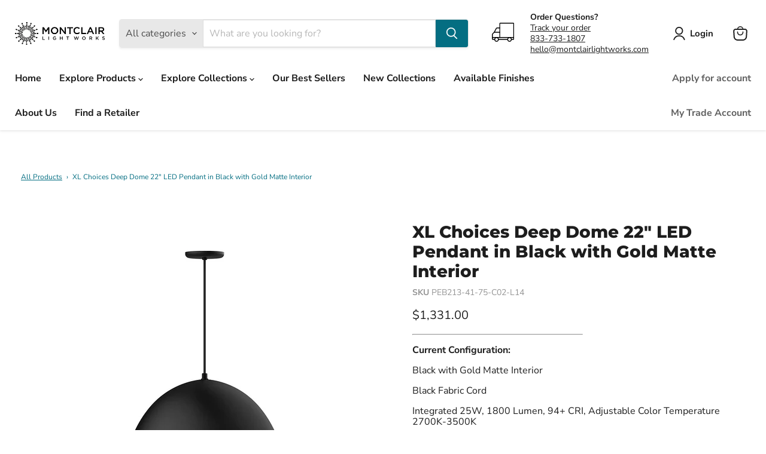

--- FILE ---
content_type: text/html; charset=utf-8
request_url: https://montclairlightworks.com/collections/all/products/montclair-light-works-xl-choices-deep-dome-22-led-pendant-light-in-black-with-gold-matte-interior-peb213-l14-41-75-c02?view=recently-viewed
body_size: 1673
content:






















  












<li
  class="productgrid--item  imagestyle--natural      productitem--emphasis  product-recently-viewed-card    show-actions--mobile"
  data-product-item
  data-product-quickshop-url="/products/montclair-light-works-xl-choices-deep-dome-22-led-pendant-light-in-black-with-gold-matte-interior-peb213-l14-41-75-c02"
  
    data-recently-viewed-card
  
>
  <div class="productitem" data-product-item-content>
    
    
    
    

    

    
      

      
    

    <div class="productitem__container">
      <div class="product-recently-viewed-card-time" data-product-handle="montclair-light-works-xl-choices-deep-dome-22-led-pendant-light-in-black-with-gold-matte-interior-peb213-l14-41-75-c02">
      <button
        class="product-recently-viewed-card-remove"
        aria-label="close"
        data-remove-recently-viewed
      >
        


                                                                      <svg class="icon-remove "    aria-hidden="true"    focusable="false"    role="presentation"    xmlns="http://www.w3.org/2000/svg" width="10" height="10" viewBox="0 0 10 10" xmlns="http://www.w3.org/2000/svg">      <path fill="currentColor" d="M6.08785659,5 L9.77469752,1.31315906 L8.68684094,0.225302476 L5,3.91214341 L1.31315906,0.225302476 L0.225302476,1.31315906 L3.91214341,5 L0.225302476,8.68684094 L1.31315906,9.77469752 L5,6.08785659 L8.68684094,9.77469752 L9.77469752,8.68684094 L6.08785659,5 Z"></path>    </svg>                                              

      </button>
    </div>

      <div class="productitem__image-container">
        <a
          class="productitem--image-link"
          href="/products/montclair-light-works-xl-choices-deep-dome-22-led-pendant-light-in-black-with-gold-matte-interior-peb213-l14-41-75-c02"
          aria-label="/products/montclair-light-works-xl-choices-deep-dome-22-led-pendant-light-in-black-with-gold-matte-interior-peb213-l14-41-75-c02"
          tabindex="-1"
          data-product-page-link
        >
          <figure
            class="productitem--image"
            data-product-item-image
            
              style="--product-grid-item-image-aspect-ratio: 1.0;"
            
          >
            
              
              

  
    <noscript data-rimg-noscript>
      <img
        
          src="//montclairlightworks.com/cdn/shop/files/PEB213_41_75_a505bcf4-27d3-4642-a5b6-ef9200e301a4_512x512.jpg?v=1693194684"
        

        alt=""
        data-rimg="noscript"
        srcset="//montclairlightworks.com/cdn/shop/files/PEB213_41_75_a505bcf4-27d3-4642-a5b6-ef9200e301a4_512x512.jpg?v=1693194684 1x, //montclairlightworks.com/cdn/shop/files/PEB213_41_75_a505bcf4-27d3-4642-a5b6-ef9200e301a4_1024x1024.jpg?v=1693194684 2x, //montclairlightworks.com/cdn/shop/files/PEB213_41_75_a505bcf4-27d3-4642-a5b6-ef9200e301a4_1075x1075.jpg?v=1693194684 2.1x"
        class="productitem--image-primary"
        
        
      >
    </noscript>
  

  <img
    
      src="//montclairlightworks.com/cdn/shop/files/PEB213_41_75_a505bcf4-27d3-4642-a5b6-ef9200e301a4_512x512.jpg?v=1693194684"
    
    alt=""

    
      data-rimg="lazy"
      data-rimg-scale="1"
      data-rimg-template="//montclairlightworks.com/cdn/shop/files/PEB213_41_75_a505bcf4-27d3-4642-a5b6-ef9200e301a4_{size}.jpg?v=1693194684"
      data-rimg-max="1080x1080"
      data-rimg-crop="false"
      
      srcset="data:image/svg+xml;utf8,<svg%20xmlns='http://www.w3.org/2000/svg'%20width='512'%20height='512'></svg>"
    

    class="productitem--image-primary"
    
    
  >



  <div data-rimg-canvas></div>


            

            



























          </figure>
        </a>
      </div><div class="productitem--info">
        
          
        

        
          <span class="col_clct" clct='[{"collection_id":"516967661878","product_id":"8294750814518","product_handle":"montclair-light-works-xl-choices-deep-dome-22-led-pendant-light-in-black-with-gold-matte-interior-peb213-l14-41-75-c02"},{"collection_id":"460511117622","product_id":"8294750814518","product_handle":"montclair-light-works-xl-choices-deep-dome-22-led-pendant-light-in-black-with-gold-matte-interior-peb213-l14-41-75-c02"},{"collection_id":"516914053430","product_id":"8294750814518","product_handle":"montclair-light-works-xl-choices-deep-dome-22-led-pendant-light-in-black-with-gold-matte-interior-peb213-l14-41-75-c02"}]'></span>

        
        






























<div class="price productitem__price ">
  
    <div
      class="price__compare-at visible"
      data-price-compare-container
    >

      
        <span class="money price__original" data-price-original></span>
      
    </div>


    
      
      <div class="price__compare-at--hidden" data-compare-price-range-hidden>
        
          <span class="visually-hidden">Original price</span>
          <span class="money price__compare-at--min" data-price-compare-min>
            $1,331.00
          </span>
          -
          <span class="visually-hidden">Original price</span>
          <span class="money price__compare-at--max" data-price-compare-max>
            $1,331.00
          </span>
        
      </div>
      <div class="price__compare-at--hidden" data-compare-price-hidden>
        <span class="visually-hidden">Original price</span>
        <span class="money price__compare-at--single" data-price-compare>
          
        </span>
      </div>
    
  

  <div class="price__current price__current--emphasize " data-price-container>

    

    
      
      
      <span class="money" data-price>
        $1,331.00
      </span>
    
    
  </div>

  
    
    <div class="price__current--hidden" data-current-price-range-hidden>
      
        <span class="money price__current--min" data-price-min>$1,331.00</span>
        -
        <span class="money price__current--max" data-price-max>$1,331.00</span>
      
    </div>
    <div class="price__current--hidden" data-current-price-hidden>
      <span class="visually-hidden">Current price</span>
      <span class="money" data-price>
        $1,331.00
      </span>
    </div>
  

  
    
    
    
    

    <div
      class="
        productitem__unit-price
        hidden
      "
      data-unit-price
    >
      <span class="productitem__total-quantity" data-total-quantity></span> | <span class="productitem__unit-price--amount money" data-unit-price-amount></span> / <span class="productitem__unit-price--measure" data-unit-price-measure></span>
    </div>
  

  
</div>


        

        <h2 class="productitem--title">
          <a href="/products/montclair-light-works-xl-choices-deep-dome-22-led-pendant-light-in-black-with-gold-matte-interior-peb213-l14-41-75-c02" data-product-page-link>
            XL Choices Deep Dome 22" LED Pendant in Black with Gold Matte Interior
          </a>
        </h2>

        
          
        

        

        
          

          
            
          
        

        
          <div class="productitem--description">
            <p>As big as your vision, our XL Choices are designed to add maximum visual impact and light output to your space.  Big hanging pendants range in size...</p>

            
              <a
                href="/products/montclair-light-works-xl-choices-deep-dome-22-led-pendant-light-in-black-with-gold-matte-interior-peb213-l14-41-75-c02"
                class="productitem--link"
                data-product-page-link
              >
                View full details
              </a>
            
          </div>
        
      </div>

      
    </div>
  </div>

  
    <script type="application/json" data-quick-buy-settings>
      {
        "cart_redirection": true,
        "money_format": "${{amount}}"
      }
    </script>
  
</li>


--- FILE ---
content_type: application/javascript; charset=utf-8
request_url: https://searchanise-ef84.kxcdn.com/preload_data.4Z5h4C5N6Q.js
body_size: 6094
content:
window.Searchanise.preloadedSuggestions=['pendant light','wall sconce','flush mount','ceiling light','j series','axis arcade','gooseneck wall','outdoor wall mounted','plug in','gooseneck light','flush mount ceiling light','bathroom lighting','axis pinnacle','warehouse pendant light','deep bowl','table lamp','nest pendant','moss green','outdoor lighting','glass pendant light','vaportite wall light','julia ceiling','fern green','axis pendant','sea green','glass globe','bathroom wall','3 light stem hung pendant','light blue','wall light','outdoor light','sea green sconce','warehouse gooseneck','xl choices','axis plateau','schoolhouse pendant','pendant light on cord','straight arm','axis flare','j-series jill','mauve pendant','12 inch pendant','jerome sconce','picture light','linear chandelier','flush mount ceiling','j series julia 3','julia 3-light','school house','nest wall sconce','coastal blue pendant','dome pendant','sign light','prima 12 pendants','all pendant lights','axis flush mount','warehouse pendant','radial 12 inch straight arm','sconce barn red','kitchen lights','jill pendant','color samples','frosted glass','julia series','axis beam','j series julia','arcade 2 light linear','jordan pendant','schoolhouse flush mount','art light','barn red','gooseneck warehouse 12 black','green forest','exterior lights','nest sconce','j series jasmine','pendant light on','nest table lamp','j series sconce','8 outdoor wall sconce','glass globe pinnacle','outdoor sconces','arcade 18 pendant','bathroom light','outdoor pendant','bright yellow','warehouse straight arm','5-light chandelier','julia pendant','8 wall sconce','swing arm','stack chase','axis arcade 12 led pendant','ceiling pendant light','wall mount','lights for post','wall sconces','jill flush mount','green 3 light','atomic outdoor','deep bowl pendant','3 light pendant','stack ray','gooseneck lights','16 led stem mount pendant','black wall','wall mount navy','adjustable wall sconce','pinnacle 2 light','outdoor wall light','radial yellow','radial gooseneck','outdoor lights','axis arcade flush mount','axis pinnacle 8 wall sconce','ray pendant','stack glow','atomic gnv148','black light','8 cafe light arm','wall mount light','mauve wall 8 inch','2-light linear','june bug','picture frame light','pendant lights colors','pendant lights','cafe wall mount','uno sconce','pinnacle 3 light','3 light linear chandelier','j-series jordan','jasmine wall sconce','brushed brass','shallow dome','14 inch warehouse','mount ceiling light','green 8 outdoor wall sconce 8','liberty pendant light','green wall lights','flush mount ceiling outdoor','xl shallow dome pendant','straight arm cafe light barn red','5 1/2 flush mount ceiling light in navy','forest green ceiling','flush mount green','yellow stem hung','wall lights','linear pendant','integrated led','outdoor sconce','beam flush mount','warehouse 8 wall','bathroom sconce','green chase','navy sconce','barn light','homestead wall','j-series jill 6','j-series julia','cafe gooseneck','cafe wall','j series wall','pendant julia','sea green wall light','forest green gooseneck','rosie 10 led pendant in clay','post light','nest glob pendant','gooseneck cafe','axis plateau pendant','white arm','barn gooseneck black','pendant light green','2 light linear','black sconce','gold matte','jynx pendant','deep bowl 8','10 inch nest sconce','julia flush','3-light linear','nest wall sconce in','nest wall','nest flush','julia 2-light','white pendant','jasmine 5-light chandelier','stack zing','deep dome','pinnacle lights','3 light vermillion','stem hung pendant','plateau 16 inch','bathroom lights','fabric cord','arcade flush metals','j-series julia 3-light linear chandelier','j series julia pendant stem','gooseneck outdoor','pendant light pebx451-22','finish samples','goose neck','green chandelier','warehouse wall','radial wall','axis pinnacle 3-light stem hung pendant','light linear','jill 6 in','medium base a19 led filament bulb','axis wall sconce','cord hung pendant','uno wall','axis beam 12','deep bowl 16','bowl pendant','pendant light julia','bed sconce','warehouse curved arm wall light','clay pendant light','deep bowl 10 light','xl choices 30 dome pendant','4 flush mount','matte straight arm wall light','julia 2 light','dining light','pinnacle sconce','liberty gooseneck 14 wall','flush mount led','post top','ceiling lights','stack zing 24 pendant','coastal lights','barn lighting','julia 8.5 flush mount','vaportite navy','cord colors','jerome pendant','terracotta wall sconce','2 light straight arm outdoor wall','cord sample','bulb wall sconce','jill pendants','sample set','arcade stem','flare chandelier','wall lighting for bathroom','warehouse 14 gooseneck','terracotta flush','series jill','one light sconce','ceiling light red','homestead pendant','slate gray','cafe straight arm','axis wall','gnp052 light','uno pendant','warehouse light','j series jordan','axis arcade 18 led pendant light','xl dome','j-series jerome','stack pendant','nest ceiling','vaportite 2-light','j-series jasmine','pendant light 3-light','nautical style','post lighting','nest 16 pendant','barn light mounted','cord hung','plug in wall light','nest 3-light linear pendant','sconce forest green','cafe 16 pendant','flair pendant','garage gooseneck 24','mauve wall sconce 10','outdoor post light','kitchen flush mount','led gooseneck','outdoor garage lights','plateau 24 stem hung pendant light with glass globe in slate gray','gooseneck cafe 14','arcade 2 light','front door','blue barn lights','16 inch pendant fern','stack zing 24 pendant with globe','flush mount julia','wall sconce colors','arcade pendant','deep bowl 3 light','flush mount terracotta','barn lights','bronze wall','lamp shades','black chandelier','samples include','cafe curved arm outdoor wall light','pendant light fern green','axis vessel','axis pinnacle 3 light','jynx 3-light','bedroom sconce','atomic 20 inch','green flush','terra cotta','xl choices shallow dome pendant','jynx 2-light','axis arcade pendant','8 uno wall sconce','julia linear','stack cone','wall swing arm','axis arcade 18 led pendant','12 axis pinnacle','atomic gooseneck wall light in','flush mount 2 light','8 axis pinnacle','flush mount 14 inch','pendant light cafe','12 wall sconce','axis arcade 12 flush mount','axis pinnacle pendant','6 opal glass globe','j-series julia 2-light','vaportite 3-light','nest 10 pendant','picture lights','arcade flush mount','warehouse 16 gooseneck','axis pendant light','schoolhouse light','jordan wall','wall sconce jynx','light linear chandelier','black pendant light','light chandelier','ceiling mount','warehouse gooseneck wall light','clay pendant light 10','yellow light','deep bowl 16 flush','wall sconce yellow','arcade 3-light linear','ray 12 pendant','warehouse 16 arm','bathroom lights light','glow 16 flush mount in cream','deep bowl forest green','forest green wall light straight','forest green cafe wall light','outdoor blue lights','warehouse shade flush mount','curved arm wall light','stack chase pendant','warehouse barn light','mauve wall glass globe','mauve wall','cafe 12 curved arm wall','nest 10 led pendant light','jasmine wall','outdoor wall warehouse 8','bathroom wall sconce','mini pendant','pendant light ivory glass','axis pinnacle 2 light','flush mount ceiling light school','pinnacle 8 wall sconce in barn red','white glass','arcade linear','porch light','nest chandeliers','ray flush mount','flare 3-light linear pendant','axis arcade stem','12 inch flush mount','style lights for post','exterior lighting','radial 3 light yellow','blue gold','lights for','black 2 light','red wall light','colorful sconce','yellow sconce','12 inch pendant light blue','outdoor hanging pendant','ivory wall','flush mount with glass','blue dome flush mount','axis 6 flush mount','axis pinnacle wall sconce','ul flush mount','radial pendant 12','warehouse outdoor wall light','wall sconce in','jordan wall sconce','nest 16 pendant light in barn red','20 inch pendant','yellow pendant','stack pendant navy','wall sconce light','angle 10 gooseneck','green forest julia','exterior schoolhouse pendant','axis pinnacle stem hung pendant architectural bronze','matte bronze','radial pendant','atomic pendant','8 wall sconce scb114','deep bowl wall','3 light linear','choices shallow dome','axis arcade 18','warehouse 18 pendant light in','24 inch pendant','angle gooseneck','stack cone pendant','pendant schoolhouse','light bulb','vintage pendant','medium base','nest lamp','j series flush','outdoor gooseneck','light hung pendant','warehouse 8 in wall light','j series julia flush mount','julia wall','swing arm wall','stack zing stem','light pendant','j series julia chandelier','nest 2 light','plug-in picture','16 deep bowl','axis arcade pendant light','flush mount light','j julia','corded light','stack glow 16 stem hung pendant light','cafe 14 pendant light','deep bowl flush','clear glass','nest light','to ceiling','outdoor wall mount','j series jordan wall','pendant light schoolhouse','wall sconce terracotta','shade for flush mount','cafe straight','nest 3-light linear chandelier','wall sconce with','pendant light 3','led light','jordan cord hung pendant','green pendant','straight arm wall light in vermillion','deep bowl cord pendant','warehouse 20 gooseneck wall light in black','pendant cord','axis arcade cord hung pendant','schoolhouse 12 flush mount in sea green','indoor lights','wall mounted','plateau stem','glow flush mount','cafe 14 gooseneck wall light','wall sconce gooseneck','pinnacle 2 light pendant','nest 2-light linear pendant','pinnacle fern green','deep bowl 16 flush mount in white','homestead 12 pendant in white','xl choices shallow dome','flush navy light','3 linear glass pendant light','warehouse pendant 16','mauve ceiling lights','vaportite 2-light straight arm wall light navy','over kitchen sink light','wire guard 12','julia wall sconce','pendant light 24 in','emblem 12 wall','deep bowl 16 flush mount','3-light pendant','outdoor pendant large','forest green wall sconce','pendant industrial','axis arcade stem hung linear multi-light pendant','switched at','ray 18 inch','jasmine 7 wall sconce','industrial wall mount','pendant light warehouse sea','martin wall sconce','homestead 12 outdoor wall light','flush mount 8','gold matte sign light','arcade wall','matte black','xl choices 30 shallow dome pendant','wall sconce nest','outdoor pendant light','j series julia 8','cafe 8 wall sconce','green pendant light','pendant lighting','can wall mount','cream and','20 gooseneck wall light','the warehouse pendant light','ray pendant 8 pendant','outdoor with','flush mount beam','green glass pendant','julia stem','liberty gooseneck','white glass pendant','zing flush mount','vaportite sea','post ights','2 light wall','red sconce','jynx sconce','pinnacle flush mount','pendant light black','axis green','nest 10 flush mount','barn red color','lights colors','picture light w switch','40w bulb','wet rated','julia sconce','wall lights jerome','arcade 2 light pendant barn red','style lights for','warehouse sconce','the jerome wall sconce','fabric cord sample set','warehouse 18 pendant','black glass','schoolhouse flush mount green','vapor fixture','radial flush mount','outdoor ceiling','glow series','ceiling pendant','zing globe','julia light linear','j-series julia linear','6"opal glass globe','j-series julia cord hung linear multi','glass pendant','porch lighting to','arcade 8 led flush mount','10 deep bowl curved arm','deep bowl straight arm 16','8 arcade led pendant','arcade 12 pendant terracotta led','arcade 12 pendant terracotta','wall light terracotta','arcade 12 pendant','bright yellow 12','j series black','the nest pendant 10','beam 3.5 flush mount','uno 10 wall sconce','vaportite wall light in navy','jill sconce terracotta','jill sconce','emblem yellow','beam 3.5 flush mount in','nest black','light cover','black stem cafe','jill swing arm','pinnacle fern','galvanized pendant stem hung light','kitchen pendant lighting','blue dome lights ceiling mount','finish options','arcade stem hung','pendant led','green glass flush','black cord','emblem collection','multi-light pendants','flush mount lights','warehouse 8 wall led','brass light','medium base socket bulb','8 nest sconce','finish samples include','warehouse gnn182-41-w12','gooseneck outdoor wall','pendant green mini','pendant light green mini','glow pendant','ceiling hung','sloped ceiling','cafe flush','cafe sconce','terracotta globe','farmhouse sconces','uno 1 light pendant','axis pinnacle 1 light stem hung pendant','axis nest','axis beam 12 pendant light','axis beam pendant','white light','atomic gooseneck','prima pendant','axis arcade 2-light stem hung pendant','pinnacle light','axis flare pendant','cafe collection','nest multi pendant','brushed brass sconce','double sconce','light wall','flush ceiling light','stem hung','stack 24 shallow cone pendant light','slate gray to','j-series jynx','j series table','jordan in','led bulb','light angle','multi pendant','axis 2-light','axis flare portable swing arm wall light','schoolhouse wall','uno 10 pendant','pendant light white','stack glow 24','nest 6 inch','xl pendant','black pendant','deep bowl 12','cafe 12 inch','pendant swag hook','julia 3 light chandelier','axis flush','12 stack stem hung pendant','medium base g25','table and','warehouse flush mount','stack spark','gooseneck outdoor light','black dome','axis pinnacle 8 sconce','schoolhouse flush','outdoor wall','prima 16 stem mount pendant light','3-light linear chandelier','pendant light nest','arm wall light','3-light stem','stack pendant light','nest linear','jordan 5-light chandelier','radial stem in','school house light','cone pendant','vapor light 3 light','pendant light in','in wall sconce','2 light stem','wall sconce schoolhouse','2 light black','arm wall','stack spark pendant','2-light straight','pinnacle axis','swag hook','axis arcade 12','nest stem','10 inch nest pendant','ray 8 pendant','cafe pendant light','school house 12 flush mount','school house 12','sign lights','2-light wall mount','scb052 41 g07','jill 5-light chandelier','jill stem','clay light','clay dome pendant light','deep bowl 16 2-light stem hung pendant light in slate gray','cafe 12 stem hung pendant','theo wall sconce','cafe 12 4-light stem hung','homestead 18 bright yellow','arcade 3 light','up down','rlm style','12 in led wet rated','12 in led','julia fern green','color sample','arcade 3-light','jordan pendant stem navy','j-series 6 wall sconce','pinnacle 3-light linear pendant','liberty straight arm','axis arcade stem hung','arcade 18 pendant in terracotta','axis arcade cord hung','uno pendant in sea green','no cord pendant','schoolhouse 12 flush mount','plug in picture light','the ray','plug in picture','bathroom wall mount','gooseneck mounted','nest 3-light linear led chandelier','liberty pendant stem light','wall interior light','outdoor jasmine','vessel pendant','in swing arm','light linear pendant','pebx447 pebx447','g p','designer 16 direct','modern chandeliers','is forest','red barn','barn pendant','warehouse 12 straight arm wall light','hours of','nest linear pendant','warehouse 16 arm wall light','single pendant light','warehouse 20 led pendant in white','jynx black','led goose neck','outdoor straight arm wall sconce','radial 12 inch straight arm wall light and white','atomic gooseneck wall light','frosted glass jar','jasmine j','straight arm cap outdoor wall sconce','radial 3-light','pinnacle stem','up light','10 straight arm wall light in black','lighting bulb','warehouse wall sconce','8 pendant green','architectural bronze','farmhouse lights','kitchen island pendant light','ceiling with','nest 16 cord hung','atomic flush','2-light pendant with globe','cafe 12 straight arm wall light','j series jill 6 wall sconce','ray 18 flush mount','arcade sconce','nest globe','copper light','wall sconce nest 10','outdoor flush mount wall','warehouse curve arm','nest 2-light linear','series julia 2-light linear','nest 2-light pendant','nest 2-light','out door lights','20 warehouse shade gooseneck arm','industrial outdoor light','portable lights','14 gooseneck wall light gnc104','warehouse 8 wall light','homestead 12 pendant','flare 2-light linear pendant in clay','homestead 12 wall sconce in sea','wall box','gooseneck wall in','glass shade blue','2-light stem hung pendant light','warehouse pendant mount','nest cord hung pendant','axis pinnacle stem hung','am dome','series julia','straight arm dome','xl shallow dome','xl shallow dome pendant matte black with white interior','nest pendant yellow','in led','3 led light','wall in wall sconce','flush ceiling mount','deep bowl 10 curved arm','ul wet','wire guard','8 straight arm light','12 black pendant light','12 wall gooseneck','café 14 pendant','arcade 2-light linear chandelier','gambler 12 pendant in','flare swing arm wall light','from the','finish sample','wall sconce 6','3-light stem hung pendant light','axis arcade linear pendant','sconce forest green warehouse','led multi light','forest green gooseneck 16','forest green wall light straight arm 14','forest green wall light straight arm 16','forest green wall light warehouse straight','forest green wall sconce neck','green gooseneck','opal glass','arcade cord hung','one light wall mount','porch lights','flush mount nest','outdoor pendants','outdoor modern','outdoor led','3 light pendant green nest','green linear chandelier','flare 3-light linear pendant in black','24 black led gooseneck','in led gooseneck','outdoor blue sconce','ray 18 inch flush mount','nest 3 light','bronze matte','ceiling light green','light works','bathroom ceiling light','16 inch arm gooseneck','xl choices shallow dome 30 led pendant in matte black with white interior','black wall sconce','black shallow 30','24 axis plateau','dining table lighting','kitchen island pendants','up lights','straight arm styles are','glass shade','door lighting','art lighti','6 white glass','navy blue pendants','blue pendants','warehouse sea green','outdoor curved arm wall','jill 6 pendant green','barn light red','flush mount 5','flush mount 4','flush mount 6','j-series jill 6 sck417','cafe 16 inch gooseneck','barn light sconce','flush mount colors','kitchen island lighting','axis vessel stem hung','brass black','uno 6 wall sconce in black','wall sconce in black','j series jasmine 7','axis arcade 8 led wall sconce','32 picture light','warehouse shade 12','warehouse shade','outdoor wall lights','schoolhouse flush mounts','axis arcade 12 pendant','jill 6 pendant','cafe 14 pendant in light blue','made in','deep bowl wall mount','straight arm wall light','axis arcade wall sconce','wall light on off','wall light switch','shallow dome 36','flare 6 pendant','matte white dome','warehouse 12 wall straight arm','warehouse 12 wall','arcade 12 stem','fern green chandelier','paint lighting','to lighting','barn red ceiling','homestead 12 wall light','axis arcade stem hung pendant','jordan led pendant light','ivory fabric cord','outdoor lighting radial 16 inch','outdoor lighting radial 12 inch','satin silver wall light dimmable','pinnacle 18 pendant in black','36 led pendant','way outdoor light','mount outdoor light','flush mount outdoor light','black 3 light light','beam table lamp','outdoor wall warehouse','outdoor style lights','homestead 12 gooseneck wall light in forest green','ceiling mounts','post top mount','jordan 5 light','julia 3 light','area outdoor','liberty gooseneck 14','atomic 18 pendant in black','pinnacle 2-light','liberty flush mount','m s g 4 3 2','gooseneck wall light','green wall sconce','nest 10 wall sconce','10 wall sconce','kitchen island lights','stack chase 18','moss cool tweed','cool tweed','pendant light glass','orbit series','warehouse 12 flush mount light','arcade flush mount navy','black gold pendant light','multi bulb','axis beam 12 arch bronze','socket pendant','nest globe pendant fern green','warehouse 10 gooseneck','garage and','ray ceiling','flush and','pendant stem mount','martin adjustable wall sconce','mauve flush mount','fabric cord colors','moss green jasmine','cafe 8 wall','wall sconce dome light','sconce g06','flare 5 light','just in','polished copper','orbit 15 pendant in silk gray a brass','radial yellow flush','6 indoor light','j-series 7 inch wall sconce','black pendant glass','glow 16 in fern green','pendant in','coastal cottage','pendant brass','glow pendant with globe','glow ceiling mount','arcade ceiling light','flush mount forest green','ceiling pendant clear','stack zing pendant with globe','homestead yellow pendant','axis pinnacle stem hung linear multi-light pendant','2-light axis linear pendant','porch lighting','axis arcade pendant light 18 peb433-54-c21','nautical outdoor','radial straight','jynx 3-light linear pendant','deep bowl curved arm','direct wire 16 black','nest 24 pendant','jasmine 7 terracotta','jordan sconce','arcade light linear','8 arcade led pendant terracotta','16 direct wire','8 terracotta flush mount','wall light fern','pinnacle wall','8 pendant terracotta','8 axis arcade','radial sconce','arcade flush','ceiling uno collection','cord hung julia','flush mount julia white','julia stem hung','ivory sconce','arcade 18 pendant black','warehouse pendant in cord','warehouse outdoor','deep bowl 3 light red','j series pendant','pinnacle white sconce','wall sconce fern green','deep bowl cord','axis wall sconce red','light wall sconce','plateau white cord','zing barn red','pinnacle pendant','glass ceiling mounts','our ceiling mount','our smallest','mount ceiling','blue dome lights','pinnacle 3 light yellow','axis pinnacle 18 pendant','outdoor flush mount','swing navy','axis pinnacle flush mount led terracotta','axis pinnacle flush mount led navy','nest 16 white cord','nest 16 white','flush mount yellow','green glass','j series julia cord hung pendant','j series julia hung cord pendant','j series julia hung pendant','j series julia hung','stem hung pendants','cord hung pendants','wall light julia','picture frame lights','uno ceiling light','warehouse 8 wall led gray','bar light','glass pendants','cord samples include','12 radial mount','axis arcade 8 wall sconce','lamp mauve','classic shepherd hook','classic shepherd hook arm','shepherd hook arm','gallery lights','cafe 18 wall mount in slate gray','fern sconce','decorative mount','deep bowl 16 gooseneck wall light','arm chandelier','12 cafe curved arm outdoor wall light','warehouse pendant light 20 in','pendant light in green','a deep bowl','wall sconce gray','flush mount with','radial curved','pendant mini green color','pendant light mini green','pendant mini','jill chandelier','light pendant light blue','multi-light pendant','pinnacle white','jasmine swing arm','slope ceiling mount','series jasmine','cafe 12 pendant light','navy blue pendant light','navy blue pendant','barn gooseneck','ceiling with light','dining table','arcade 3-light stem','flush ceiling','vintage bathroom','navy blue','atomic 20 inch wall','green globe','base sockets','flair 5 light','ware house','axis pinnacle stem hung pendant','water glass light','flush white','flush mount in','16 warehouse cord','pendant with','mount schoolhouse','vaportite arm','cafe 4-light','axis sconce','cafe pendant','axis beam 6','3 light axis','sconce axis','jill light','j-series wall sconce','swing a','swag pendant','double wall sconce','stack cord','arcade in','deep bowl 10 led straight arm wall light','and light','warehouse flush','arm light','nest a wall sconce','axis 3 light','deep bowl_pendant','axis pinnacle flush mount','chandelier linear','deep bowl wall sconce','warehouse 16 pendant light in slate gray','beam table','pendant with uno','warehouse wall light','deep bowl_wall','warehouse 14 stem mount','axis pinnacle 8','wall sconce double','10 inch light','light flush mount','warehouse straight','axis 12 flush mount','j-series pendant','light with','choices deep dome','30 inch pendant','series j 7','dome light','black with','deep bowl pendant light in light','18 mount light','led chandelier','hung pendant','uno 10 sconce','medium base a19 led filamen','wall mount in','medium base a19 led bulb','axis pinnacle linear','flush mount j series','7 inch light','beam axis 6','nest collection','gallery 8 direct wire led picture light','axis pinnacle 8 flush mount','16 mount light','linear light','warehouse 14 pendant light','axis arcade 2-light linear chandelier','axis light pendant','curved arm wall','rod hung pendant','deep dome 36','atomic 20 gooseneck wall light','pendant light warehouse','warehouse pendan','j-series sconce','arcade mount','hung multi pendant','c h b 4 1 9 4 1','12 inch flush','xl choices white','sconce uno','black and','brass sconce','sconce warehouse','flush mount schoolhouse','cafe light','gooseneck outdoor lighting','julia light','uno 8 wall sconce','pendant swag','warehouse mount','led light in','j-series swing','nest 24 pen','black dome light','axis beam 6 flush mount in cream','14 wall sconce','pendant on','wall with','2 wall sconce','l choices','stack shallow cone','axis 3-light pendant','24 inch stem','prima 16 stem pendant light','cord hung pendant light','jill wall sconce','julia j series 3','2 light stem hung','pinnacle 3-light','led picture','wall straight arm','stack outdoor','j-series light','swing light','axis light','nest pendant light','straight arm warehouse','3 light stem hung pendant axis','shallow cone','gallery 16 plug','2-light axis linear','ceiling fam','3 light chandelier','cafe 14 flush','medium base socket','bowl in','pendant accessories','light white','flush light','cafe gooseneck wall light','scc181-44-w10 10','axis do','uno scm405 wall sconce','axis arcade 8','nest 3 light stem','j-series table lamp','multi light stem hung pendant','18 outdoor atomic','flush mount ceiling light light','axis be'];

--- FILE ---
content_type: application/javascript; charset=utf-8
request_url: https://searchanise-ef84.kxcdn.com/templates.4Z5h4C5N6Q.js
body_size: 3815
content:
Searchanise=window.Searchanise||{};Searchanise.templates={Platform:'shopify',StoreName:'Montclair Light Works',AutocompleteLayout:'multicolumn_new',AutocompleteStyle:'ITEMS_MULTICOLUMN_LIGHT_NEW',AutocompleteDescriptionStrings:0,AutocompleteSuggestionCount:12,AutocompleteItemCount:9,AutocompleteSuggestOnSearchBoxEmpty:'Y',AutocompleteShowRecent:'Y',AutocompleteShowMoreLink:'Y',AutocompleteIsMulticolumn:'Y',AutocompleteShowEmptyFieldHTML:'Y',AutocompleteEmptyFieldHTML:'<b>Start typing to search products by name or sku. <br><br></b><div class="search-flydown" data-live-search-flydown="" style="--open-height: 250px; --flydown-max-height: 972px;" data-animation-state="open">      <div class="search-flydown--placeholder" data-live-search-placeholder="">        <div class="search-flydown--product-items">                      <a class="search-flydown--product search-flydown--product" href="#">                              <div class="search-flydown--product-image">                  <svg class="placeholder--image placeholder--content-image" xmlns="http://www.w3.org/2000/svg" viewBox="0 0 525.5 525.5"><path d="M324.5 212.7H203c-1.6 0-2.8 1.3-2.8 2.8V308c0 1.6 1.3 2.8 2.8 2.8h121.6c1.6 0 2.8-1.3 2.8-2.8v-92.5c0-1.6-1.3-2.8-2.9-2.8zm1.1 95.3c0 .6-.5 1.1-1.1 1.1H203c-.6 0-1.1-.5-1.1-1.1v-92.5c0-.6.5-1.1 1.1-1.1h121.6c.6 0 1.1.5 1.1 1.1V308z"></path><path d="M210.4 299.5H240v.1s.1 0 .2-.1h75.2v-76.2h-105v76.2zm1.8-7.2l20-20c1.6-1.6 3.8-2.5 6.1-2.5s4.5.9 6.1 2.5l1.5 1.5 16.8 16.8c-12.9 3.3-20.7 6.3-22.8 7.2h-27.7v-5.5zm101.5-10.1c-20.1 1.7-36.7 4.8-49.1 7.9l-16.9-16.9 26.3-26.3c1.6-1.6 3.8-2.5 6.1-2.5s4.5.9 6.1 2.5l27.5 27.5v7.8zm-68.9 15.5c9.7-3.5 33.9-10.9 68.9-13.8v13.8h-68.9zm68.9-72.7v46.8l-26.2-26.2c-1.9-1.9-4.5-3-7.3-3s-5.4 1.1-7.3 3l-26.3 26.3-.9-.9c-1.9-1.9-4.5-3-7.3-3s-5.4 1.1-7.3 3l-18.8 18.8V225h101.4z"></path><path d="M232.8 254c4.6 0 8.3-3.7 8.3-8.3s-3.7-8.3-8.3-8.3-8.3 3.7-8.3 8.3 3.7 8.3 8.3 8.3zm0-14.9c3.6 0 6.6 2.9 6.6 6.6s-2.9 6.6-6.6 6.6-6.6-2.9-6.6-6.6 3-6.6 6.6-6.6z"></path></svg>                </div>                            <div class="search-flydown--product-text">                <span class="search-flydown--product-title placeholder--content-text"></span>                <span class="search-flydown--product-price placeholder--content-text"></span>              </div>            </a>                      <a class="search-flydown--product search-flydown--product" href="#">                              <div class="search-flydown--product-image">                  <svg class="placeholder--image placeholder--content-image" xmlns="http://www.w3.org/2000/svg" viewBox="0 0 525.5 525.5"><path d="M324.5 212.7H203c-1.6 0-2.8 1.3-2.8 2.8V308c0 1.6 1.3 2.8 2.8 2.8h121.6c1.6 0 2.8-1.3 2.8-2.8v-92.5c0-1.6-1.3-2.8-2.9-2.8zm1.1 95.3c0 .6-.5 1.1-1.1 1.1H203c-.6 0-1.1-.5-1.1-1.1v-92.5c0-.6.5-1.1 1.1-1.1h121.6c.6 0 1.1.5 1.1 1.1V308z"></path><path d="M210.4 299.5H240v.1s.1 0 .2-.1h75.2v-76.2h-105v76.2zm1.8-7.2l20-20c1.6-1.6 3.8-2.5 6.1-2.5s4.5.9 6.1 2.5l1.5 1.5 16.8 16.8c-12.9 3.3-20.7 6.3-22.8 7.2h-27.7v-5.5zm101.5-10.1c-20.1 1.7-36.7 4.8-49.1 7.9l-16.9-16.9 26.3-26.3c1.6-1.6 3.8-2.5 6.1-2.5s4.5.9 6.1 2.5l27.5 27.5v7.8zm-68.9 15.5c9.7-3.5 33.9-10.9 68.9-13.8v13.8h-68.9zm68.9-72.7v46.8l-26.2-26.2c-1.9-1.9-4.5-3-7.3-3s-5.4 1.1-7.3 3l-26.3 26.3-.9-.9c-1.9-1.9-4.5-3-7.3-3s-5.4 1.1-7.3 3l-18.8 18.8V225h101.4z"></path><path d="M232.8 254c4.6 0 8.3-3.7 8.3-8.3s-3.7-8.3-8.3-8.3-8.3 3.7-8.3 8.3 3.7 8.3 8.3 8.3zm0-14.9c3.6 0 6.6 2.9 6.6 6.6s-2.9 6.6-6.6 6.6-6.6-2.9-6.6-6.6 3-6.6 6.6-6.6z"></path></svg>                </div>                            <div class="search-flydown--product-text">                <span class="search-flydown--product-title placeholder--content-text"></span>                <span class="search-flydown--product-price placeholder--content-text"></span>              </div>            </a>                      <a class="search-flydown--product search-flydown--product" href="#">                              <div class="search-flydown--product-image">                  <svg class="placeholder--image placeholder--content-image" xmlns="http://www.w3.org/2000/svg" viewBox="0 0 525.5 525.5"><path d="M324.5 212.7H203c-1.6 0-2.8 1.3-2.8 2.8V308c0 1.6 1.3 2.8 2.8 2.8h121.6c1.6 0 2.8-1.3 2.8-2.8v-92.5c0-1.6-1.3-2.8-2.9-2.8zm1.1 95.3c0 .6-.5 1.1-1.1 1.1H203c-.6 0-1.1-.5-1.1-1.1v-92.5c0-.6.5-1.1 1.1-1.1h121.6c.6 0 1.1.5 1.1 1.1V308z"></path><path d="M210.4 299.5H240v.1s.1 0 .2-.1h75.2v-76.2h-105v76.2zm1.8-7.2l20-20c1.6-1.6 3.8-2.5 6.1-2.5s4.5.9 6.1 2.5l1.5 1.5 16.8 16.8c-12.9 3.3-20.7 6.3-22.8 7.2h-27.7v-5.5zm101.5-10.1c-20.1 1.7-36.7 4.8-49.1 7.9l-16.9-16.9 26.3-26.3c1.6-1.6 3.8-2.5 6.1-2.5s4.5.9 6.1 2.5l27.5 27.5v7.8zm-68.9 15.5c9.7-3.5 33.9-10.9 68.9-13.8v13.8h-68.9zm68.9-72.7v46.8l-26.2-26.2c-1.9-1.9-4.5-3-7.3-3s-5.4 1.1-7.3 3l-26.3 26.3-.9-.9c-1.9-1.9-4.5-3-7.3-3s-5.4 1.1-7.3 3l-18.8 18.8V225h101.4z"></path><path d="M232.8 254c4.6 0 8.3-3.7 8.3-8.3s-3.7-8.3-8.3-8.3-8.3 3.7-8.3 8.3 3.7 8.3 8.3 8.3zm0-14.9c3.6 0 6.6 2.9 6.6 6.6s-2.9 6.6-6.6 6.6-6.6-2.9-6.6-6.6 3-6.6 6.6-6.6z"></path></svg>                </div>                            <div class="search-flydown--product-text">                <span class="search-flydown--product-title placeholder--content-text"></span>                <span class="search-flydown--product-price placeholder--content-text"></span>              </div>            </a>                  </div>      </div>      <div class="search-flydown--results" data-live-search-results="" data-animation-state="hidden"></div>              <div class="search-flydown--quicklinks visible" data-live-search-quick-links="" data-animation-state="visible">          <span class="search-flydown--quicklinks-title">Resources</span>          <ul class="search-flydown--quicklinks-list">                          <li class="search-flydown--quicklinks-item">                <a class="search-flydown--quicklinks-link" href="/pages/contact"><color=shopify-editor-setting-color_links>                  My Account                </a>              </li>                          <li class="search-flydown--quicklinks-item">                <a class="search-flydown--quicklinks-link" href="/pages/contact">                  Contact Us                </a>              </li>                          <li class="search-flydown--quicklinks-item">                <a class="search-flydown--quicklinks-link" href="/pages/montclairlightworks-frequently-asked-questions">                  FAQ                </a>              </li>                          <li class="search-flydown--quicklinks-item">                <a class="search-flydown--quicklinks-link" href="/pages/montclair-lightworks-shipping-and-returns">                  Shipping & Returns                </a>              </li>                          <li class="search-flydown--quicklinks-item">                <a class="search-flydown--quicklinks-link" href="/pages/montclairlightworks-warranty-and-care-policy">                  Warranty & Care                </a>              </li>                          <li class="search-flydown--quicklinks-item">                <a class="search-flydown--quicklinks-link" href="/pages/montclair-lightworks-product-catalog-dowload">                  Product Catalog                </a>              </li>                      </ul>        </div>          </div>',AutocompleteTemplate:'<div class="snize-ac-results-content"><div class="snize-results-html" style="cursor:auto;" id="snize-ac-results-html-container"></div><div class="snize-ac-results-columns"><div class="snize-ac-results-column"><ul class="snize-ac-results-list" id="snize-ac-items-container-1"></ul><ul class="snize-ac-results-list" id="snize-ac-items-container-2"></ul><ul class="snize-ac-results-list" id="snize-ac-items-container-3"></ul><ul class="snize-ac-results-list snize-view-all-container"></ul></div><div class="snize-ac-results-column"><ul class="snize-ac-results-multicolumn-list" id="snize-ac-items-container-4"></ul></div></div></div>',AutocompleteMobileTemplate:'<div class="snize-ac-results-content"><div class="snize-mobile-top-panel"><div class="snize-close-button"><button type="button" class="snize-close-button-arrow"></button></div><form action="#" style="margin: 0px"><div class="snize-search"><input id="snize-mobile-search-input" autocomplete="off" class="snize-input-style snize-mobile-input-style"></div><div class="snize-clear-button-container"><button type="button" class="snize-clear-button" style="visibility: hidden"></button></div></form></div><ul class="snize-ac-results-list" id="snize-ac-items-container-1"></ul><ul class="snize-ac-results-list" id="snize-ac-items-container-2"></ul><ul class="snize-ac-results-list" id="snize-ac-items-container-3"></ul><ul id="snize-ac-items-container-4"></ul><div class="snize-results-html" style="cursor:auto;" id="snize-ac-results-html-container"></div><div class="snize-close-area" id="snize-ac-close-area"></div></div>',AutocompleteItem:'<li class="snize-product ${product_classes}" data-original-product-id="${original_product_id}" id="snize-ac-product-${product_id}"><a aria-label="${autocomplete_aria_label}" href="${autocomplete_link}" class="snize-item" draggable="false"><div class="snize-thumbnail"><img src="${image_link}" class="snize-item-image ${additional_image_classes}" alt="${autocomplete_image_alt}"></div><span class="snize-title">${title}</span><span class="snize-description">${description}</span>${autocomplete_product_code_html}${autocomplete_product_attribute_html}${autocomplete_prices_html}${reviews_html}<div class="snize-labels-wrapper">${autocomplete_in_stock_status_html}${autocomplete_product_discount_label}${autocomplete_product_tag_label}${autocomplete_product_custom_label}</div><div class="snize-add-to-cart-container">${autocomplete_action_button_html}</div></a></li>',AutocompleteMobileItem:'<li class="snize-product ${product_classes}" data-original-product-id="${original_product_id}" id="snize-ac-product-${product_id}"><a aria-label="${autocomplete_aria_label}" href="${autocomplete_link}" class="snize-item"><div class="snize-thumbnail"><img src="${image_link}" class="snize-item-image ${additional_image_classes}" alt="${autocomplete_image_alt}"></div><div class="snize-product-info"><span class="snize-title">${title}</span><span class="snize-description">${description}</span>${autocomplete_product_code_html}${autocomplete_product_attribute_html}<div class="snize-ac-prices-container">${autocomplete_prices_html}</div><div class="snize-labels-wrapper">${autocomplete_in_stock_status_html}${autocomplete_product_discount_label}${autocomplete_product_tag_label}${autocomplete_product_custom_label}</div>${reviews_html}<div class="snize-add-to-cart-container">${autocomplete_action_button_html}</div></div></a></li>',AutocompleteResultsHTML:'             ',AutocompleteNoResultsHTML:'   Sorry, nothing found for [search_string].   Try some of our bestsellers →.',AutocompleteZeroPriceAction:'hide_zero_price',LabelAutocompleteResultsFound:'Showing [count] results for',ResultsShow:'Y',ResultsStyle:'RESULTS_BIG_PICTURES_NEW',ResultsItemCount:50,ResultsShowActionButton:'N',ResultsFlipImageOnHover:'N',ResultsEnableInfiniteScrolling:'Y',ResultsDescriptionStrings:0,ResultsZeroPriceAction:'hide_zero_price',ResultsUseAsNavigation:'templates',SmartNavigationDefaultSorting:'sales_amount:desc',ShowBestsellingSorting:'Y',ShowDiscountSorting:'Y',ReviewsShowRating:'Y',ResultsPlatformSortingCategories:{"explore-product-applications":"460511117622","best-sellers":"487825178934","new-products":"487923286326","ceiling-lights":"516912415030","wall-lights":"516912447798","outdoor-ceiling-lights":"516912480566","outdoor-wall-lights":"516912546102","chandeliers":"516912578870","cord-hung-pendant":"516912775478","flush-mount-lights":"516912808246","stem-hung-pendant":"516912972086","gooseneck-lights":"516913135926","curved-armed-lights":"516913201462","straight-arm-lights":"516913234230","swing-arm-lights":"516913266998","corded-picture-lights":"516913299766","direct-wire-picture-lights":"516913332534","wall-sconce":"516913365302","wall-mount":"516913398070","outdoor-flush-mount":"516913430838","outdoor-mult-light-pendant":"516913463606","multi-light-stem-hung-pendant":"516913561910","accessories-1":"516913627446","bulbs":"516913660214","outdoor-gooseneck-lights":"516913758518","outdoor-curved-arm-lights":"516913791286","outdoor-straight-arm-lights":"516913824054","outdoor-wall-sconce":"516913856822","outdoor-wall-mount":"516913922358","explore-products":"516914053430","table-lights":"516914086198","portable-lights":"516914118966","picture-lights":"516914217270","samples":"516914250038","accessory":"516914413878","arcade":"516914512182","beam":"516914544950","chase":"516914577718","flare":"516914708790","gambler":"516914741558","glow":"516914807094","jasmine":"516914839862","jerome":"516914872630","jill":"516914905398","jordan":"516914938166","julia":"516914970934","june-bug":"516915003702","liberty":"516915069238","martin":"516915102006","pinnacle":"516915134774","orbit":"516915167542","plateau":"516915200310","raceway":"516915233078","ray":"516915265846","rosie":"516915298614","spark":"516915331382","vessel":"516915364150","zing":"516915396918","jynx":"516915527990","atomic-1":"516915626294","cafe-1":"516915790134","deep-bowl-1":"516915822902","emblem-1":"516915855670","gallery-1":"516915888438","homestead-1":"516915921206","nest-1":"516915953974","prima-1":"516915986742","radial-1":"516916019510","schoolhouse-1":"516916052278","uno-1":"516916117814","vaportite-1":"516916150582","warehouse-1":"516916183350","xl-choices-1":"516916216118","outdoor-multi-light-stem-hung-pendant":"516917788982","angle-1":"516917920054","designer-1":"516917952822","outdoor-stem-hung-pendant":"516918935862","all-products":"516967661878","earthy-delights":"519625146678","coastal-blues":"519625310518","bold-colors":"519625408822","new-neutrals":"519625605430","playful-pastels":"519625703734","mixed-metals":"519625802038","fresh-greens":"519626031414","doesburg-1":"520866791734"},CategorySortingRule:"platform",ShopifyMarketsSupport:'Y',ShopifyLocales:{"en":{"locale":"en","name":"English","primary":true,"published":true}},ShopifyRegionCatalogs:{"US":["25271861558"],"CA":["25271992630"],"GB":["122905755958"]},StickySearchboxPosition:'bottom-left',Redirects:{"https:\/\/montclairlightingworks.myshopify.com\/pages\/search-results-page?q=emblem&page=1&rb_filter_ptag_f1479020d98abe4e47acad2ca8a2a596=Emblem":["emblem"],"https:\/\/montclairlightingworks.myshopify.com\/pages\/search-results-page?q=warehouse&page=1&rb_filter_ptag_f1479020d98abe4e47acad2ca8a2a596=Warehouse":["warehouse"],"https:\/\/montclairlightingworks.myshopify.com\/pages\/search-results-page?q=Axis&page=1&rb_filter_ptag_f1479020d98abe4e47acad2ca8a2a596=Axis":["axis"],"https:\/\/montclairlightingworks.myshopify.com\/pages\/search-results-page?q=vaportite&page=1&rb_filter_ptag_f1479020d98abe4e47acad2ca8a2a596=Vaportite":["vaportite"],"https:\/\/montclairlightingworks.myshopify.com\/pages\/search-results-page?q=xl%20choices&page=1&rb_filter_ptag_f1479020d98abe4e47acad2ca8a2a596=XL%20Choices":["xl choices"],"https:\/\/montclairlightingworks.myshopify.com\/pages\/search-results-page?q=vintage&page=1&rb_filter_ptag_f1479020d98abe4e47acad2ca8a2a596=Vintage":["vintage"],"https:\/\/montclairlightingworks.myshopify.com\/pages\/search-results-page?q=j-series&page=1&rb_filter_ptag_f1479020d98abe4e47acad2ca8a2a596=J-Series":["j-series"],"https:\/\/montclairlightingworks.myshopify.com\/pages\/search-results-page?q=prima&page=1&rb_filter_ptag_f1479020d98abe4e47acad2ca8a2a596=Prima":["prima"],"https:\/\/montclairlightingworks.myshopify.com\/pages\/search-results-page?q=deep%20bowl&page=1&rb_filter_ptag_f1479020d98abe4e47acad2ca8a2a596=Deep%20Bowl":["deep bowl"],"https:\/\/montclairlightingworks.myshopify.com\/pages\/search-results-page?q=nest&page=1&rb_filter_ptag_f1479020d98abe4e47acad2ca8a2a596=Nest":["nest"],"https:\/\/montclairlightingworks.myshopify.com\/pages\/search-results-page?q=homestead&page=1&rb_filter_ptag_f1479020d98abe4e47acad2ca8a2a596=Homestead":["homestead"],"https:\/\/montclairlightingworks.myshopify.com\/pages\/search-results-page?q=designer&page=1&rb_filter_ptag_f1479020d98abe4e47acad2ca8a2a596=Designer":["designer"],"https:\/\/montclairlightingworks.myshopify.com\/pages\/search-results-page?q=schoolhouse&page=1&rb_filter_ptag_f1479020d98abe4e47acad2ca8a2a596=Schoolhouse":["schoolhouse"],"https:\/\/montclairlightingworks.myshopify.com\/pages\/search-results-page?q=gallery&page=1&rb_filter_ptag_f1479020d98abe4e47acad2ca8a2a596=Gallery":["gallery"],"https:\/\/montclairlightingworks.myshopify.com\/pages\/search-results-page?q=Atomic&page=1&rb_filter_ptag_f1479020d98abe4e47acad2ca8a2a596=Atomic":["atomic"],"https:\/\/montclairlightingworks.myshopify.com\/pages\/search-results-page?q=radial&page=1&rb_filter_ptag_f1479020d98abe4e47acad2ca8a2a596=Radial":["radial"],"https:\/\/montclairlightingworks.myshopify.com\/pages\/search-results-page?q=uno&page=1&rb_filter_ptag_f1479020d98abe4e47acad2ca8a2a596=Uno":["uno"],"https:\/\/montclairlightingworks.myshopify.com\/pages\/search-results-page?q=Cafe&page=1&rb_filter_ptag_f1479020d98abe4e47acad2ca8a2a596=Cafe":["cafe"],"https:\/\/montclairlightingworks.myshopify.com\/pages\/search-results-page?q=Angle&page=1&rb_filter_ptag_f1479020d98abe4e47acad2ca8a2a596=Angle":["angle"],"https:\/\/montclairlightingworks.myshopify.com\/pages\/search-results-page?q=stack&page=1&rb_filter_ptag_f1479020d98abe4e47acad2ca8a2a596=Stack":["stack"]},PriceSource:'min_variant',ColorsCSS:'.snize-ac-results .snize-description { color: #9D9D9D; }div.snize-ac-results.snize-ac-results-mobile .snize-description { color: #9D9D9D; }.snize-ac-results span.snize-discounted-price { color: #C1C1C1; }.snize-ac-results .snize-attribute { color: #9D9D9D; }.snize-ac-results .snize-sku { color: #9D9D9D; }.snize-new-design.snize-sticky-searchbox .snize-search-magnifier { color: #FFFFFF; }.snize-new-design.snize-sticky-searchbox { background-color: #046E82; }#snize-search-results-grid-mode span.snize-attribute { color: #888888; }#snize-search-results-list-mode span.snize-attribute { color: #888888; }#snize-search-results-grid-mode span.snize-sku { color: #888888; }#snize-search-results-list-mode span.snize-sku { color: #888888; }'}

--- FILE ---
content_type: text/javascript; charset=utf-8
request_url: https://montclairlightworks.com/products/montclair-light-works-xl-choices-deep-dome-22-led-pendant-light-in-black-with-gold-matte-interior-peb213-l14-41-75-c02.js
body_size: 802
content:
{"id":8294750814518,"title":"XL Choices Deep Dome 22\" LED Pendant in Black with Gold Matte Interior","handle":"montclair-light-works-xl-choices-deep-dome-22-led-pendant-light-in-black-with-gold-matte-interior-peb213-l14-41-75-c02","description":"\u003cp\u003eAs big as your vision, our XL Choices are designed to add maximum visual impact and light output to your space.  Big hanging pendants range in size from 22 inches to 42 inches and will fill a large space in great style.  Cord hung pendants are a fun and useful addition to your décor, they will add color, and design flair to any application.\u003c\/p\u003e","published_at":"2023-04-14T10:52:50-07:00","created_at":"2023-04-14T10:52:50-07:00","vendor":"Montclair Light Works","type":"Pendant","tags":["Broad_Ceiling_Light","Cord2","Family_XL Choices","Size_22 inch","Type_Pendant"],"price":133100,"price_min":133100,"price_max":133100,"available":true,"price_varies":false,"compare_at_price":null,"compare_at_price_min":0,"compare_at_price_max":0,"compare_at_price_varies":false,"variants":[{"id":45071972270390,"title":"Default Title","option1":"Default Title","option2":null,"option3":null,"sku":"PEB213-41-75-C02-L14","requires_shipping":true,"taxable":true,"featured_image":null,"available":true,"name":"XL Choices Deep Dome 22\" LED Pendant in Black with Gold Matte Interior","public_title":null,"options":["Default Title"],"price":133100,"weight":6350,"compare_at_price":null,"inventory_management":"shopify","barcode":null,"requires_selling_plan":false,"selling_plan_allocations":[]}],"images":["\/\/cdn.shopify.com\/s\/files\/1\/0734\/3774\/1366\/files\/PEB213_41_75_a505bcf4-27d3-4642-a5b6-ef9200e301a4.jpg?v=1693194684","\/\/cdn.shopify.com\/s\/files\/1\/0734\/3774\/1366\/files\/C02_Black_1d6c1f8d-7aa4-4f1e-af7b-4184dca33957.jpg?v=1693194686","\/\/cdn.shopify.com\/s\/files\/1\/0734\/3774\/1366\/files\/PEB213_2f4267ad-70db-429d-8f46-80d380242b5c.jpg?v=1745972238"],"featured_image":"\/\/cdn.shopify.com\/s\/files\/1\/0734\/3774\/1366\/files\/PEB213_41_75_a505bcf4-27d3-4642-a5b6-ef9200e301a4.jpg?v=1693194684","options":[{"name":"Title","position":1,"values":["Default Title"]}],"url":"\/products\/montclair-light-works-xl-choices-deep-dome-22-led-pendant-light-in-black-with-gold-matte-interior-peb213-l14-41-75-c02","media":[{"alt":null,"id":35418297631030,"position":1,"preview_image":{"aspect_ratio":1.0,"height":1080,"width":1080,"src":"https:\/\/cdn.shopify.com\/s\/files\/1\/0734\/3774\/1366\/files\/PEB213_41_75_a505bcf4-27d3-4642-a5b6-ef9200e301a4.jpg?v=1693194684"},"aspect_ratio":1.0,"height":1080,"media_type":"image","src":"https:\/\/cdn.shopify.com\/s\/files\/1\/0734\/3774\/1366\/files\/PEB213_41_75_a505bcf4-27d3-4642-a5b6-ef9200e301a4.jpg?v=1693194684","width":1080},{"alt":null,"id":35418297696566,"position":2,"preview_image":{"aspect_ratio":1.066,"height":424,"width":452,"src":"https:\/\/cdn.shopify.com\/s\/files\/1\/0734\/3774\/1366\/files\/C02_Black_1d6c1f8d-7aa4-4f1e-af7b-4184dca33957.jpg?v=1693194686"},"aspect_ratio":1.066,"height":424,"media_type":"image","src":"https:\/\/cdn.shopify.com\/s\/files\/1\/0734\/3774\/1366\/files\/C02_Black_1d6c1f8d-7aa4-4f1e-af7b-4184dca33957.jpg?v=1693194686","width":452},{"alt":"XL Choices Deep Dome 22\" LED Pendant in Black with Gold Matte Interior Line Drawing","id":45518079983926,"position":3,"preview_image":{"aspect_ratio":1.341,"height":3750,"width":5028,"src":"https:\/\/cdn.shopify.com\/s\/files\/1\/0734\/3774\/1366\/files\/PEB213_2f4267ad-70db-429d-8f46-80d380242b5c.jpg?v=1745972238"},"aspect_ratio":1.341,"height":3750,"media_type":"image","src":"https:\/\/cdn.shopify.com\/s\/files\/1\/0734\/3774\/1366\/files\/PEB213_2f4267ad-70db-429d-8f46-80d380242b5c.jpg?v=1745972238","width":5028}],"requires_selling_plan":false,"selling_plan_groups":[]}

--- FILE ---
content_type: application/x-javascript
request_url: https://scripttags.jst.ai/shopify_justuno_73437741366_2bbffa40-7dad-11ee-8a39-fb82711b75e8.js?shop=montclairlightingworks.myshopify.com
body_size: 83
content:
window.ju_num=(typeof window.ju_num === 'undefined') ? '36D14398-616F-4C03-8A52-64973E06FD1F' : window.ju_num;window.asset_host='//cdn.jst.ai/';(function(i,s,o,g,r,a,m){i['JustunoApp']=r;i[r]=i[r]||function(){(i[r].q=i[r].q||[]).push(arguments)};a=s.createElement(o),m=s.getElementsByTagName(o)[0];a.async=1;a.src=g;m.parentNode.insertBefore(a,m)})(window,document,'script',asset_host+'vck-shopify.js','juapp');